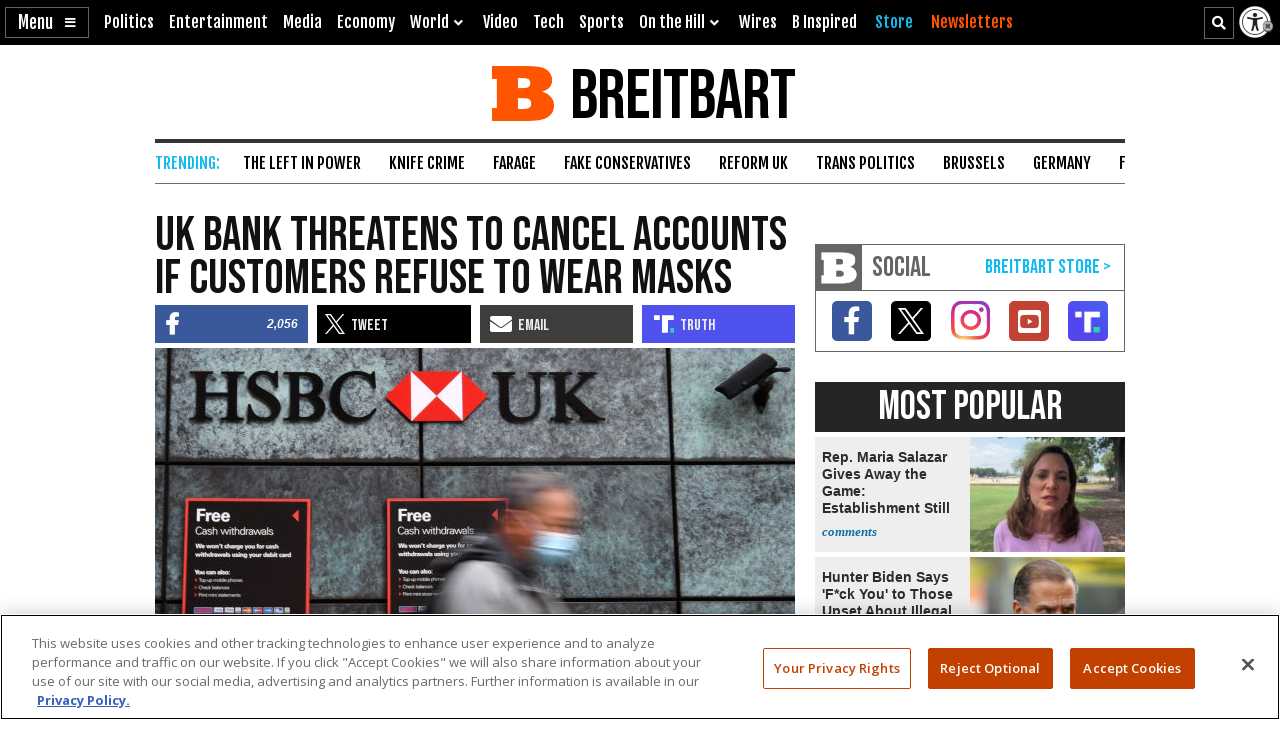

--- FILE ---
content_type: text/html; charset=UTF-8
request_url: https://www.breitbart.com/europe/2021/01/14/uk-bank-threatens-cancel-accounts-customers-refuse-wear-masks/?utm_source=newsletter&utm_medium=email&utm_term=daily&utm_campaign=20210114
body_size: 22320
content:
<!DOCTYPE html>
<html lang="en" prefix="og: http://ogp.me/ns# fb: http://ogp.me/ns/fb# op: http://media.facebook.com/op# article: http://ogp.me/ns/article#" class="post-tmpl-default single single-post pid-15411112 tf-single pt-post c-europe">
<head>
	<meta charset="utf-8">
	<meta name="viewport" content="width=device-width,initial-scale=1">

	<link rel="dns-prefetch" href="https://geolocation.onetrust.com">
	<link rel="preconnect" href="https://geolocation.onetrust.com">

	<link rel="preload" href="https://cdn.cookielaw.org/scripttemplates/otSDKStub.js" as="script">
	<link rel="preload" href="https://cdn.cookielaw.org/consent/bea5fecf-7066-4a7e-ad83-51130a031a8a/bea5fecf-7066-4a7e-ad83-51130a031a8a.json" type="application/json" as="fetch" crossorigin>


	<link rel="dns-prefetch" href="https://fonts.gstatic.com" crossorigin>
	<link rel="preconnect" href="https://fonts.gstatic.com" crossorigin>

	<link rel="preload" href="https://fonts.googleapis.com/css2?family=Bebas+Neue&family=Fjalla+One&family=Open+Sans:wght@400;500;600;700&display=swap" as="style">
	<link rel="preload" href="https://cdnjs.cloudflare.com/ajax/libs/font-awesome/5.11.2/css/all.min.css" as="style">



	<link rel="preload" href="/t/style-97986845696878513892.css" as="style">


	<link rel="preload" href="/t/style-97986845696878513892.js" id="iscjs-preload" as="script">

	<link rel="preload" href="https://ajax.googleapis.com/ajax/libs/jquery/3.7.1/jquery.min.js" as="script">

<script>
var BB_Y={ads:!1,adc:!1,dev:!1,D:!1,lock:'97986845696878513892',pbv:'29038036650649640119',t:{pt:['single','singular','post'],category:['economy','europe','science'],tag:['banking','banks','coronavirus','hsbc','united-kingdom'],author:['victoria-friedman'],kw:['cancel','accounts','customers','hsbc','hong','week','bank'],id:['15411112']},g:{dimension1:'victoria-friedman',dimension2:'economy europe science',dimension4:'banking banks coronavirus hsbc united-kingdom'}};!function(e,t){function n(e,t){return e.indexOf(t)>-1}e.BB_Y=e.BB_Y||{ads:!0,adc:!1,dev:!1,D:!1,lock:"16938835",pbv:"31",t:{},g:{}},e.pbjs=e.pbjs||{que:[]},e.googletag=e.googletag||{cmd:[]},e.dataLayer=e.dataLayer||[],e.gtag=function(){e.dataLayer.push(arguments)};var o,r,i=!!e.console&&e.console,a=t.documentElement,s=e.location,c=s.pathname,d=s.host,l=s.href,u=e.screen,p="className"in a?String(a.className):"",g=p.match(/\bpid-[0-9]+/g),m=e.navigator,_=Date.now(),b="userAgent"in m?m.userAgent:"",f="cookie"in t&&"string"==typeof t.cookie?t.cookie:"",B={},h=!1,S={DOT:n(s.hash,"oneup"),D:BB_Y.D||n(s.hash,"bbdbg"),lock:String(BB_Y.lock),pbv:String(BB_Y.pbv),doing_popup:0,fired:{},JQF:[],GQF:[],has:function(e){return null!==BB_G.get(e)},get:function(t,n){var o=null;try{o=function(e){try{return null==e?e:JSON.parse(e)}catch(t){return e}}(e.localStorage.getItem(t))}catch(e){o=null}return n=void 0===n?null:n,null==o?n:o},set:function(t,n){try{return e.localStorage.setItem(t,JSON.stringify(n))}catch(e){return null}},remove:function(t){try{return e.localStorage.removeItem(t)}catch(e){return null}},consented:function(t){if("bnnConsent"in e)return bnnConsent.isConsented(t);return e.ISC_IS&&ISC_IS.consents.indexOf("string"==typeof t?{necessary:1,performance:2,functional:3,targeting:4,social:5}[t]:t)>-1},hasConsented:function(){return"bnnConsent"in e?bnnConsent.hasConsented():f.indexOf("OptanonAlertBoxClosed")>-1},CPRA:function(){return"bnnConsent"in e?bnnConsent.isCPRA():"US"===ISC_IS.geo.country&&"CA:CO:CT:UT".indexOf(ISC_IS.geo.state)>-1},GDPR:function(){return"bnnConsent"in e?bnnConsent.isGDPR():"EU"===ISC_IS.geo.continent||"AT:BE:BG:CH:CY:CZ:DE:DK:EE:ES:FI:FR:GB:GR:HR:HU:IE:IS:IT:LI:LT:LU:LV:MT:NL:NO:PL:PT:RO:SE:SI:SK".indexOf(ISC_IS.geo.country)>-1},SPEC:function(){return BB_G.CPRA()||BB_G.GDPR()},sendGA:function(e){var n={dimension5:ISC_IS.g,metric2:ISC_IS.adblock?1:0,adblock:ISC_IS.adblock?1:0};ISC_IS.error&&(n.page_title="Not Found",n.page_path="/error/?page="+s.pathname+s.search+"&from="+t.referrer),(ISC_IS.amp||t.title.indexOf("Comments: AMP")>-1)&&(n.dimension3="AMP"),(ISC_IS.app||ISC_IS.optimize)&&(n.dimension3="App");var o="1";for(var r in[1,2,3,4,5].forEach((function(e){o+=BB_G.consented(e)?"1":"0"})),n.consented=1*o,BB_Y.g)n[r]=BB_Y.g[r];for(var a in void 0===e?{}:e)n[a]=e[a];BB_G.D&&i.error("BB_G: EXEC sendGA()",{config:n}),gtag("js",new Date),gtag("config","G-5PBM4HC45W",n)},addScript:function(e,n,o,r){void 0===r&&(r="script");var s=t.createElement("script"),c=function(e){var n;return"object"==typeof e?n=e:"head"===e?n=t.head||t.getElementsByTagName("head")[0]:"body"===e?n=t.body||t.getElementsByTagName("body")[0]:"script"===e?n=t.getElementsByTagName("script")[0]:"string"==typeof e&&(n=t.getElementById(e)),n||(BB_G.D&&i.debug("BB_G.addScript [%s] - failed to addScript",{target:e,node:n}),n=a),n}(r);if(void 0!==o&&o?s.onload=function(){BB_G.D&&i.debug("BB_G.addScript(%s) - s.onload()",e),s.onload=null,setTimeout((function(){s&&s.parentNode&&s.parentNode.removeChild(s)}),500)}:BB_G.D&&(s.onload=function(){i.debug("BB_G.addScript(%s) - s.onload()",e)}),s.src=e,void 0!==n)for(var d in"async"in n&&(s.async=n.async),n)"async"!==d&&("onload"===d||"cb"===d?s.onload=n[d]:s.setAttribute(d,n[d]));c&&("script"===r&&c&&c.parentNode?c.parentNode.insertBefore(s,c):c.appendChild(s))},loadAfterJquery:function(e){BB_G.JQF.push(e)},onLoad:function(n,o,r,s){o="string"==typeof o?o:"",r="number"==typeof r&&r;var c=s?"onDom":"onLoad",d=function(){BB_G.D&&i.warn('LOAD: %s( "%s" ) NOW',c,o),n()},l=function(){return r?setTimeout(d,r):d()},u=function(){l.ran?BB_G.D&&i.warn('LOAD: %s( "%s" ) already func.ran',c,o):(l.ran=!0,s&&t.removeEventListener("DOMContentLoaded",u),e.removeEventListener("load",u),l())};"complete"===t.readyState||"loading"!==t.readyState&&!a.doScroll?e.setTimeout(u,10):(s&&t.addEventListener("DOMContentLoaded",u),e.addEventListener("load",u))},onDom:function(e,t,n){return BB_G.onLoad(e,t,n,!0)},getQueryVar:function(e){e=e.replace(/[[]/,"\\[").replace(/[\]]/,"\\]");var t=new RegExp("[\\?&]"+e+"=([^&#]*)").exec(s.search);return null!==t&&function(e){try{return decodeURIComponent(e.replace(/\+/g," "))}catch(t){return e}}(t[1])},getGeo:function(t){function n(e){return"object"==typeof e&&"state"in e&&"country"in e&&"continent"in e&&""!==e.country&&!("US"===e.country&&""===e.state)}function o(e){var t=e&&"object"==typeof e?e:{},n=s.search.match(/otgeo=([^,]+),([^&#]+)/);for(var o in n&&3===n.length&&(t.country=n[1].toUpperCase(),t.state=n[2].toUpperCase(),t.continent="US"===t.country?"NA":"EU"),m){var r=BB_G.getQueryVar("otgeo_"+o);!1!==r&&(t[o]=r.toUpperCase().trim())}return t}function r(e){l&&i.error("GEO: doFetch(%s)",e),_[e]={d:e.indexOf("breitbart.com")>0?"B":"O",s:0};var t=function(e){return function(t){var n=t&&"status"in t?t.status:_[e].s+(t&&"message"in t?"|"+t.message:"");l&&i.error("GEO: handleError( %s ) - %s",e,n,{e:t,FETCHED:_}),gtag("event","geo_fail",{non_interaction:!0,description:_[e].d+"|"+n}),setTimeout(d,500)}}(e);try{fetch(e,{headers:{accept:"application/json"},referrerPolicy:"strict-origin",mode:"cors",credentials:"omit"}).then((function(t){if(!t.ok)throw t;return _[e].s=t.status,t.text()})).then((function(e){var t=e.indexOf("{");return-1===t?e:(0!==t&&(e=e.replace(/^[^{]*({[^}]*}).*$/,"$1")),JSON.parse(e))})).then(a).catch(t)}catch(e){t(e)}}function a(e){B=function(e){var t={};for(var n in g){var r=g[n];t[r]=r in ISC_IS.geo?String(ISC_IS.geo[r]).toUpperCase():""}if("object"==typeof e)if("country_code"in e||"region"in e)for(var i in e)i in g&&null!==e[i]&&(t[g[i]]=String(e[i]).toUpperCase());else"state"in e&&"country"in e&&"continent"in e&&(t.country=""!==e.country?e.country:t.country,t.state=""!==e.state?e.state:t.state,t.continent=""!==e.continent?e.continent:t.continent);return o(t)}(e),l&&i.warn("GEO: EXEC processResults()",{new:e,fil:B}),n(B)&&(ISC_IS.geo=B,BB_G.set(u,B),BB_G.set("__storejs_ex_"+u,(new Date).getTime()+216e5)),c(),"object"==typeof e&&("country_code"in e||"region"in e?d():setTimeout(d,500))}function c(){if(n(B)){var t={stateCode:B.state,countryCode:B.country,regionCode:B.continent};l&&i.log("GEO: EXEC updateOneTrust ",B,t),e.OneTrust=e.OneTrust||{geolocationResponse:t},e.OneTrust.geolocationResponse=t}}function d(){if(0!==BB_G.GQF.length&&n(ISC_IS.geo))for(var e in l&&i.warn("GEO: EXEC runQueue()",B),BB_G.GQF)BB_G.GQF[e].hasRan||(l&&i.log("GEO: runQueue fire callback() [%d]",e,BB_G.GQF[e].func),BB_G.GQF[e].hasRan=!0,BB_G.GQF[e].func());else l&&i.error("GEO: SKIP runQueue()")}var l=s.hash.indexOf("geo")>-1,u="bnnIPGEO1",p="bnnIPGEObk1",g={continent_code:"continent",area_code:"area",city:"city",country_code:"country",metro_code:"metro",time_zone:"tz",postal_code:"zip",region:"state"},m={area:"",city:"",country:"",continent:"",metro:"",tz:"",zip:"",state:""},_={};"function"==typeof t&&BB_G.GQF.push({hasRan:!1,func:t}),"getGeo"in BB_G.fired?setTimeout(d,n(B)?10:250):(BB_G.fired.getGeo=1,B=o(BB_G.get(u,BB_G.get(p,m))),h=BB_G.get("__storejs_ex_"+u,BB_G.get("__storejs_ex_"+p,!1)),n(B)&&(ISC_IS.geo=B),c(),ISC_IS.bbcom&&"fetch"in e&&(!(B&&h&&n(B))||h<=(new Date).getTime())&&r("https://ip.breitbart.com/"),r("https://geolocation.onetrust.com/cookieconsentpub/v1/geo/location"),setTimeout(d,5e3))}};e.BB_G=S,o=[],e.fetch&&e.Promise&&Object.assign&&e.Map&&e.IntersectionObserver&&[].includes&&e.console||(["fetch","Promise","IntersectionObserver","matchMedia","Object.assign","console"].forEach((function(t){t in e||o.push(t)})),"document"in self&&"classList"in a&&"Element"in self&&"classList"in Element.prototype||o.push("Element.prototype.classList"),o.length>0&&(r="https://cdnjs.cloudflare.com/polyfill/v3/polyfill.min.js?features="+o.join(",")+"&flags=gated",BB_G.addScript(r,{async:!0,fetchPriority:"high",crossorigin:"anonymous",referrerpolicy:"no-referrer"}))),e.requestIdleCallback=e.requestIdleCallback||function(e){return setTimeout((function(){var t=Date.now();e({didTimeout:!1,timeRemaining:function(){return Math.max(0,50-(Date.now()-t))}})}),1)},e.cancelIdleCallback=e.cancelIdleCallback||function(e){clearTimeout(e)};var v={post_id:g?g[0].replace(/pid-/g,""):"",mobile:/Mobile|BB10|Android|Silk|Kindle|Opera (Mini|Mobi)|webOS|iP(hone|od)|BlackBerry/i.test(b),mobileP:/Mobi/i.test(b),mobileW:(u.width<u.height?u.width:u.height)<700,tablet:/tablet|ipad|playbook|silk/i.test(b),react:"ReactNativeWebView"in e,chrome:function(){try{var t=e.chrome,n="userAgentData"in m&&m.userAgentData,o="vendor"in m?m.vendor:"",r=void 0!==e.opr,i=/Edg\//i.test(b),a=b.match("CriOS"),s="Google Inc."===o;return n&&void 0!==n.brands&&void 0!==n.brands[0]&&void 0!==n.brands[0].brand&&(s="Google Chrome"===n.brands[0].brand),!!a||(!(null==t||"Google Inc."!==m.vendor||r||i||!s)||!(!/Chrome\//i.test(b)||i))}catch(e){return console.error("ERROR!",e),!0}}(),app:"ReactNativeWebView"in e||/(iPhone|iPod|iPad).*AppleWebKit(?!.*Version)/i.test(b)&&!/ Safari\//i.test(b)||/Android.*; wv.*AppleWebKit/i.test(b),li:n(f,"m8s2f7"),dev:n(s.hash,"bnnadev=1776"),uat:!0,premium_content:/is_premium_content/.test(p),premium_user:BB_G.has("bnnPREpre")?1===BB_G.get("bnnPREpre"):n(f,"bnnPREMat")&&n(f,'"currentPlan"')&&!n(f,'"currentPlan":"FREE'),free_user:1===BB_G.get("bnnPREfree"),logged_in_user:1===BB_G.get("bnnPREli"),usablenet:BB_G.has("bnnUsable"),geo:BB_G.get("bnnIPGEO1",BB_G.get("bnnIPGEObk1",{country:"",state:""})),preview:n(l,"preview=true")&&n(l,"preview_id="),single:n(p,"single")||n(p,"pid-"),home:n(p,"home"),home_vertical:n(p,"hp_vert"),video:n(c,"/video/")||n(c,"/clips/"),wire:n(c,"/news/")||n(p,"-wire"),error:n(p,"error404"),optimize:n(p,"tf-page-app-optimize"),search:n(c,"/search/"),amp:n(c,"/amp/"),qazy:!0,ads:BB_Y.ads,adc:"adc"in BB_Y&&BB_Y.adc,www:"www.breitbart.com"===d,bbcom:/\.breitbart\.com$/.test(d),t:BB_Y.t,adblock:BB_G.get("bnnAdBlock",!1),brave:"brave"in m,framed:e!==e.parent||n(p,"tf-page-app-optimize"),visible:!("visibilityState"in t)||"visible"===t.visibilityState,cookie:"cookieEnabled"in m&&!!m.cookieEnabled,observer:"IntersectionObserver"in e,g:BB_G.get("bnnGRP",_%2==0?"A":"B"),subbed:BB_G.has("bnnSub"),views:{d:0,m:0,w:0,y:0},consents:BB_G.get("bnnConsents",[1]),p100:!0,p95:_%20!=0,p90:_%10!=0,p85:_%7!=0,p80:_%5!=0,p75:_%4!=0,p67:_%3!=0,p50:_%2==0,p33:_%3==0,p25:_%4==0,p20:_%5==0,p15:_%7==0,p10:_%10==0,p5:_%20==0};v.ads=v.ads&&!v.framed,v.qazy=v.observer&&!v.framed,v.t.group=[v.g],v.dev&&(v.t.dev=["1"]),v.mobileP=v.tablet||v.mobileP||v.mobile||v.mobileW,"matchMedia"in e&&(v.mobileW=e.matchMedia("(max-width:480px) and (orientation:portrait), (max-width:767px)").matches,v.mobileW&&(v.mobile=v.mobileP=!0)),v.mobileP&&(a.className="ismobile "+a.className),v.usablenet&&(a.className="usablenet "+a.className),v.premium_content=v.single&&v.premium_content,v.premium_user&&(a.className="is_premium_user "+a.className)||(a.className="not_premium_user "+a.className),v.logged_in_user&&(a.className="is_logged_in_user "+a.className),v.free_user&&(a.className="is_free_user "+a.className),t.addEventListener("visibilitychange",(function(){ISC_IS.visible="visible"===t.visibilityState})),e.ISC_IS=v,"cookieDeprecationLabel"in m&&m.cookieDeprecationLabel.getValue().then((function(t){e.ISC_IS.t.cookLabel=t}));var y=BB_G.consented(4)?"granted":"denied";gtag("consent","default",{ad_storage:"granted",ad_user_data:"granted",ad_personalization:"granted",analytics_storage:"granted"}),gtag("consent","default",{ad_storage:y,ad_user_data:y,ad_personalization:y,analytics_storage:BB_G.consented(2)?"granted":"denied",wait_for_update:500,region:["US-CA","US-CO","US-CT","US-FL","US-MT","US-OR","US-TX","US-UT","US-VA","AT","BE","BG","CY","CZ","DE","DK","EE","ES","FI","FR","GB","GR","HR","HU","IE","IS","IT","LI","LT","LU","LV","MT","NL","NO","PL","PT","RO","SE","SI","SK"]}),BB_G.getGeo(),function(){function e(){n=function(e){return 0===e.offsetHeight||"none"===e.style.display||"hidden"===e.style.visibility||!t.querySelector("div.admob224")}(r),(n||5==o++)&&(clearInterval(i),ISC_IS.adblock!==n&&(ISC_IS.adblock=n,gtag("set",{adblock:n?1:0})),r.parentNode&&r.parentNode.removeChild(r))}var n=!1,o=0,r=function(){var e=t.createElement("div");return e.id="rc-widget-b",e.innerHTML="&nbsp;.&nbsp;",e.setAttribute("class","pub_300x250 pub_300x250m pub_728x90 text-ad textAd text_ad text_ads text-ads text-ad-links adsbox adglare-ad-server admob224"),e.setAttribute("style","width: 10px !important; height: 10px !important; font-size: 20px; color: transparent; position: absolute !important; bottom: 0; left: -10000px;"),(t.body||a).appendChild(e),e}(),i=setInterval(e,51);e()}()}(window,document);
</script>
<script async src="https://www.googletagmanager.com/gtag/js?id=G-5PBM4HC45W"></script>
<script src="https://cdn.cookielaw.org/scripttemplates/otSDKStub.js" data-domain-script="bea5fecf-7066-4a7e-ad83-51130a031a8a"></script>
<script>
!function(t,e,n){function o(t){var n=("; "+("cookie"in e&&"string"==typeof e.cookie?e.cookie:"")).split("; "+t+"="),o="";return n.length>1&&(o=n.pop().replace(/(%[0-9A-Z]{2})+/g,decodeURIComponent).split(";").shift()),String(o)}function r(e){var n="string"==typeof e?R[e]:e;return"OnetrustActiveGroups"in t?OnetrustActiveGroups.indexOf("C000"+n)>-1:u().indexOf(n)>-1}function a(){return String(e.cookie).indexOf("OptanonAlertBoxClosed")>-1}function s(){return""===ISC_IS.geo.country||"EU"===ISC_IS.geo.continent||I.indexOf(":"+ISC_IS.geo.country+":")>-1}function i(){return""===ISC_IS.geo.country||"US"===ISC_IS.geo.country&&U.indexOf(ISC_IS.geo.state)>-1}function c(){return i()||s()}function u(){var e=[1,2,3,4,5];if(i()?e=[1,3]:s()&&(e=[1]),"OnetrustActiveGroups"in t)e=t.OnetrustActiveGroups.replace(/[^1-5]/g,"").split("").map((function(t){return 1*t}));else{var n=y.match("groups=[^&]*");n&&"string"==typeof n[0]&&(e=n[0].match(/([0-9]):1/g).map((function(t){return 1*t.substring(0,1)})))}return ISC_IS.consents=e,e}function l(){var t;C&&n.debug("ONETRUST: EXEC updateFallbackClasses BEFORE: %s",m.className),a()?m.classList.remove("bb-con-open"):m.classList.add("bb-con-open"),u().forEach((function(t){m.classList.add("bb-con-"+t)})),(t=u(),[1,2,3,4,5].filter((function(e){return-1===t.indexOf(e)}))).forEach((function(t){m.classList.remove("bb-con-"+t)}))}function d(e){var o=c()?"AllowAll":"ToggleInfoDisplay";C&&n.warn("ONETRUST OT: EXEC fallbackClickHandler()",o);var r="AllowAll"===o&&0===t.location.pathname.indexOf("/t/assets/html/disqus");"OneTrust"in t?o in t.OneTrust?OneTrust[o]():"AllowAll"===o&&OneTrust.ToggleInfoDisplay():r=!0,r&&setTimeout((function(){t.location.reload(!0)}),500)}function p(){"OneTrust"in t||(C&&n.warn("ONETRUST OT: EXEC addNoOneTrust()"),m.classList.add("bb-con-no-ot"))}function f(){void 0===f.runs&&(f.runs=0),f.runs++>6?C&&n.warn("ONETRUST: SKIP ISCJSUpdate() [%d] NEVER FOUND!",f.runs):("number"==typeof g&&clearTimeout(g),"ISCJS"in t&&"O"in t.ISCJS&&"onetrust_updated"in t.ISCJS.O?(C&&n.warn("ONETRUST: EXEC onetrust_updated() [%d]",f.runs),f.runs=0,ISCJS.O.onetrust_updated()):g=setTimeout(f,500))}function O(e){C&&(void 0===O.runs&&(O.runs=0),n.error("ONETRUST: EXEC onConsentUpdated() [%d] detail:",O.runs,e),O.runs++),m.classList.remove("bb-con-no-ot"),BB_G.set("bnnConsents",u()),function(){var e="1";if([1,2,3,4,5].forEach((function(t){e+=r(t)?"1":"0"})),e*=1,t.gtag("get","G-5PBM4HC45W","consented",(function(o){e!==o&&(C&&n.log("ONETRUST: updateGa() set consented to %s",e),t.gtag("set",{consented:e}))})),c()){var o=!r("targeting");t.gtag("get","G-5PBM4HC45W","ads_data_redaction",(function(e){e!==o&&(C&&n.error("ONETRUST: updateGa() set ads_data_redaction to %s",o),t.gtag("set","ads_data_redaction",o))}))}}(),l(),0===t.location.pathname.indexOf("/t/assets/html/disqus")&&"BN_DSQ"in t&&"loadComments"in t.BN_DSQ&&r("functional")&&(n.error("ONETRUST: EXEC onConsentUpdated() loadComments!!"),t.BN_DSQ.loadComments()),f()}function b(){E||(E=!0,C&&(n.warn("ONETRUST: EXEC OptanonWrapper()",{GetDomainData:OneTrust.GetDomainData(),getGeolocationData:OneTrust.getGeolocationData()}),OneTrust.testLog()),m.className="bb-con-loaded "+m.className,"number"==typeof T&&clearTimeout(T),S&&S.StopIO(),y=o("OptanonConsent"),OneTrust.OnConsentChanged((function(t){C&&n.error("ONETRUST: EXEC OneTrust.OnConsentChanged()  e.detail e",t.detail),O(t.detail)})),setTimeout(l,500))}var C=t.location.hash.indexOf("onetrust")>-1||BB_G.D,S=!1,g=null,T=null,E=!1,m=e.documentElement,I=":AT:BE:BG:CH:CY:CZ:DE:DK:EE:ES:FI:FR:GB:GR:HR:HU:IE:IS:IT:LI:LT:LU:LV:MT:NL:NO:PL:PT:RO:SE:SI:SK:",U=["CA","CO","CT","UT"],A={1:"necessary",2:"performance",3:"functional",4:"targeting",5:"social"},R={necessary:1,performance:2,functional:3,targeting:4,social:5,C0001:1,C0002:2,C0003:3,C0004:4,C0005:5},y=o("OptanonConsent");C&&n.warn("ONETRUST: EXEC loadOneTrust()"),t.OptanonWrapper=b,t.bnnConsent={isConsented:r,hasConsented:a,isSPEC:c,isGDPR:s,isCPRA:i,getActive:u},t.addEventListener("OneTrustGroupsUpdated",(function(t){C&&n.error("ONETRUST: EXEC OneTrustGroupsUpdated()",t.detail),O(t.detail)})),ISC_IS.app||!ISC_IS.www||r("social")&&r("targeting")||function(){C&&n.error("ONETRUST: EXEC startInlineRewriter()"),S={runs:0,io:null,x:!1,Writer:function(t){var e="src"in t?t.src:"",o=5,r=!1;t.getAttribute("data-rx")||t.getAttribute("data-google-container-id")||e.match(/(doubleclick|google|googlesyndication)\.(net|com)/i)||t.className.indexOf("optanon-category-C000")>-1||["text/dbg-curated","application/ld+json","text/dbg-canvas"].indexOf("type"in t?String(t.type):"")>-1||(C&&n.log("ONETRUST: startInlineRewriter %O",t),t.setAttribute("data-rx",1),"IFRAME"===t.nodeName.toUpperCase()&&t.setAttribute("loading","lazy"),e&&(e.indexOf("//rumble.com")>-1?(-1===e.indexOf("pub=he97b")&&-1===e.indexOf("secret=")&&t.setAttribute("src",e.replace(/(\/|\?.*)$/,e.indexOf("/embed/")>-1?"?pub=he97b":"?mref=he97b&mc=6fpet")),o=4):e.match(/(youtu\.be|youtube\.com)/)?(r=!0,t.setAttribute("src",e.replace(/\/(youtu\.be|([^.]+\.)?youtube\.com)/g,"//www.youtube-nocookie.com"))):e.match(/(jwplatform|jwplayer)\.com\/players\/[^-]+/)&&(ISC_IS.premium_user?e.match(/-(o73dHpYz|BmGFWs2F|5YHnKzra)/)&&(r=!0,t.setAttribute("src",e.replace(/(o73dHpYz|BmGFWs2F|5YHnKzra)/g,"W6UZUFLe"))):e.match(/-(W6UZUFLe|o73dHpYz|BmGFWs2F)/)?(r=!0,t.setAttribute("src",e.replace(/(W6UZUFLe|o73dHpYz|BmGFWs2F)/g,"5YHnKzra"))):o=4)),r||(t.setAttribute("data-otc",o),e&&(t.setAttribute("data-src",t.src),t.removeAttribute("src")),t.classList.add("optanon-category-C000"+o)))},RunIO:function(){S.runs++>100?S.StopIO():S.MakeList()},StopIO:function(){C&&n.warn("OTIFRAME OT: StopIO() RUNS: %d",S.runs),"number"==typeof S.io&&(clearInterval(S.io),S.io=null)},MakeList:function(){if(!S.x){S.x=!0;try{e.querySelectorAll(t).forEach(S.Writer)}catch(t){C&&console.error("MakeList Error",t)}S.x=!1}}};var t=ISC_IS.single?"#MainW article iframe[src], #MainW article script":"#ContainerW iframe[src], #ContainerW script";S.RunIO(),S.io=setInterval(S.RunIO,10)}(),l(),BB_G.onLoad((function(){if("OneTrust"in t||(T=setTimeout(p,1e3)),e.getElementById("iscjs-preload"))C&&n.debug("ONETRUST OT: SKIP addFallbacks() - will use onetrust-fallbacks instead");else{C&&n.warn("ONETRUST OT: EXEC addFallbacks()");var o=c();e.querySelectorAll(".bb-con-need-1, .bb-con-need-2, .bb-con-need-3, .bb-con-need-4, .bb-con-need-5").forEach((function(t){t.setAttribute("title","Click to Accept");var e,n,r=t.querySelector("figure");if(r){r.addEventListener("click",d);var a=t.querySelector("button");a&&(a.innerText=o?"Accept Cookies":"Enable "+(e=1*t.className.match(/bb-con-need-([0-9]+)/)[1],(n=A[e]).substring(0,1).toUpperCase()+n.substring(1)+" Cookies"),a.setAttribute("title","Click to Enable"))}}))}}),"addFallbacks")}(window,document,console);
BB_G.sendGA();</script>
	<meta name="apple-itunes-app" content="app-id=722987199">
	<meta name="google-play-app" content="app-id=com.breitbart.app">
	<meta name="theme-color" content="#FF5500">
	<meta name="ahrefs-site-verification" content="e5213d6c4a07fe85baa34006f2a9a3c977bd8f3a50fd0ab6d2aa93844e0b3303">
	<meta property="fb:pages" content="95475020353">
	<meta name="twitter:dnt" content="on">

	<link rel="home" href="https://www.breitbart.com">
	<link rel="search" type="application/opensearchdescription+xml" href="/opensearch.xml">
	<link rel="alternate" type="application/rss+xml" href="https://feeds.feedburner.com/breitbart" title="Breitbart News Feed">
	<link rel="mask-icon" href="/favicon.svg" color="#ff5500">
	<link rel="apple-touch-icon" href="/apple-touch-icon.png">
	<link rel="icon" href="/favicon.png" sizes="192x192">
	<link rel="manifest" href="/manifest.json">

	<link href="https://fonts.googleapis.com/css2?family=Bebas+Neue&family=Fjalla+One&family=Open+Sans:wght@400;500;600;700&display=swap" rel="stylesheet">
	<link href="/t/style-97986845696878513892.css" rel="stylesheet">
	<link href="https://cdnjs.cloudflare.com/ajax/libs/font-awesome/5.11.2/css/all.min.css" rel="stylesheet">

	<title>Bank Threatens to Cancel Accounts if Customers Refuse to Wear Masks</title>
	<meta name="description" content="HSBC has said it will &quot;reserve the right&quot; to cancel the accounts of customers who refuse to wear masks inside its UK branches.">
	<meta name="robots" content="max-image-preview:large">
	<link rel="canonical" href="https://www.breitbart.com/europe/2021/01/14/uk-bank-threatens-cancel-accounts-customers-refuse-wear-masks/">
	<link rel="publisher" href="https://plus.google.com/110812411499982071387">
	<meta property="og:locale" content="en_US">
	<meta property="og:type" content="article">
	<meta property="og:title" content="Bank Threatens to Cancel Accounts if Customers Refuse to Wear Masks">
	<meta property="og:description" content="HSBC has said it will &quot;reserve the right&quot; to cancel the accounts of customers who refuse to wear masks inside its UK branches.">
	<meta property="og:url" content="https://www.breitbart.com/europe/2021/01/14/uk-bank-threatens-cancel-accounts-customers-refuse-wear-masks/">
	<meta property="og:site_name" content="Breitbart">
	<meta property="article:publisher" content="https://www.facebook.com/Breitbart">
	<meta property="article:tag" content="Banking">
	<meta property="article:tag" content="Banks">
	<meta property="article:tag" content="coronavirus">
	<meta property="article:tag" content="HSBC">
	<meta property="article:tag" content="United Kingdom">
	<meta property="article:section" content="London / Europe">
	<meta property="article:published_time" content="2021-01-14T09:50:44+00:00">
	<meta property="fb:app_id" content="1243316582352556">
	<meta property="og:image" content="https://media.breitbart.com/media/2021/01/HSBC-640x335.jpg">
	<meta property="og:image:secure_url" content="https://media.breitbart.com/media/2021/01/HSBC-640x335.jpg">
	<meta property="og:image:width" content="640">
	<meta property="og:image:height" content="335">
	<meta property="og:image:alt" content="A pedestrian wearing a face mask or covering due to the COVID-19 pandemic, walks past a branch of a HSBC bank in central London on August 3, 2020. - HSBC on Monday revealed a 69-percent slump in net profits, joining a number of major bank whose earnings have been slammed by coronavirus fallout. HSBC announced &quot;reported profit after tax&quot; of $3.1 billion (2.6 billion euros) compared with almost $10 the first six months of 2019, with spiralling China-US tensions also hurting the Asia-focused lender. (Photo by DANIEL LEAL-OLIVAS / AFP) (Photo by DANIEL LEAL-OLIVAS/AFP via Getty Images)">
	<meta name="twitter:card" content="summary_large_image">
	<meta name="twitter:description" content="HSBC has said it will &quot;reserve the right&quot; to cancel the accounts of customers who refuse to wear masks inside its UK branches.">
	<meta name="twitter:title" content="Bank Threatens to Cancel Accounts if Customers Refuse to Wear Masks">
	<meta name="twitter:site" content="@BreitbartNews">
	<meta name="twitter:image" content="https://media.breitbart.com/media/2021/01/HSBC.jpg">
	<meta name="twitter:creator" content="@breitbart">
	<meta content="Victoria Friedman" name="author">
	<meta content="Banking,Banks,coronavirus,HSBC,United Kingdom" name="news_keywords">
	<meta content="2021-01-14T01:50:44Z" name="pubdate">
	<meta content="2021-01-14T01:50:44Z" name="lastmod">
	<meta content="1753152506" name="reqtime">
	<meta content="1753152506" name="time">
	<meta property="og:article:author:image" content="https://media.breitbart.com/media/authors/145x100/vfriedman.png">
	<meta property="article:categories" content="London / Europe,Science,Economy">
	<link rel="amphtml" href="https://www.breitbart.com/europe/2021/01/14/uk-bank-threatens-cancel-accounts-customers-refuse-wear-masks/amp/">			<link rel="alternate" type="audio/mpeg" href="https://media.breitbart.com/media/2021/01/uk-bank-threatens-cancel-accounts-customers-refuse-wear-masks-15411112.mp3">
	<meta property="og:audio" content="https://media.breitbart.com/media/2021/01/uk-bank-threatens-cancel-accounts-customers-refuse-wear-masks-15411112.mp3">
	
<script>function bnnSetupObservers(){function e(e){var t=e.getAttribute("data-harry");t&&(e.src=t,e.removeAttribute("data-harry"),e.classList.remove("lazy-loop"))}function t(e){e.querySelectorAll('img[loading="lazy"]').forEach((function(e){e.setAttribute("loading","eager")}));var t=function(){"function"==typeof window.fix_grid_block&&fix_grid_block(0,e)};t(),setTimeout(t,1e3),setTimeout(t,5e3),setTimeout(t,9e3)}var r,n;bnnSetupObservers.ra||(bnnSetupObservers.ra=!0,ISC_IS.observer="IntersectionObserver"in window,ISC_IS.observer&&(r=new IntersectionObserver((function(t,r){t.forEach((function(t){t.isIntersecting&&t.target&&(r.unobserve(t.target),e(t.target))}))}),{rootMargin:"50px 0px 50px 0px"}),n=new IntersectionObserver((function(e,r){e.forEach((function(e){e.isIntersecting&&(r.unobserve(e.target),t(e.target))}))}),{rootMargin:"3400px 0px 3000px 0px",threshold:0})),ISC_IS.home&&document.querySelectorAll("#gmxcanvas section.gb").forEach((function(e){ISC_IS.observer?n.observe(e):t(e)})),ISC_IS.home_vertical&&document.querySelectorAll("video.lazy-loop[data-harry]").forEach((function(t){"1776"===t.getAttribute("data-end")?t.setAttribute("loop","loop"):("true"===t.getAttribute("data-rumble")&&(t.currentTime=t.getAttribute("data-start"),t.play()),t.addEventListener("timeupdate",(function(){if(this.currentTime>this.dataset.end){this.currentTime=this.dataset.start;try{this.play()}catch(e){console.error("timeupdate play failed",e)}}}),!1)),ISC_IS.observer?r.observe(t):e(t)})))}BB_G.onDom(bnnSetupObservers,"bnnSetupObservers");function bnnSetupTweetListener(){window.bnnSetupTweetListenerLoaded=1,window.addEventListener("message",(function(e){if(function(e){return"object"==typeof e&&"origin"in e&&"data"in e&&"https://www.breitbart.com"===e.origin&&e.data&&"object"==typeof e.data&&"type"in e.data&&"id"in e.data&&"height"in e.data&&"tweetheight"===e.data.type}(e)){var t=e.data.id,n=e.data.height;window.BB_G&&window.BB_G.D&&console.debug("tweets message received!",e.data),document.querySelectorAll('iframe.bnn-if-tweet[src*="#'+t+'"], iframe.bnn-if-tweet[data-src*="#'+t+'"]').forEach((function(e){e.setAttribute("data-bnewh",n),e.style.height=n}))}}),!1)}"bnnSetupTweetListenerLoaded"in window||bnnSetupTweetListener();!function(e,t,r){function n(){var n=t.querySelectorAll("article .entry-content iframe.bnn-if-tweet[src]");c&&r.error("TWEETS: replaceIframesWithDivs() %d num iframes found",n.length),n&&n.length>4&&(n.forEach((function(e,r){var n=e.src.replace(/^[^#]*#(.*)$/,"$1"),i=e.getAttribute("data-btlnk");if(n&&i){var a=t.createElement("div");a.className="bnn-div-tweet",a.setAttribute("data-pos",r),a.setAttribute("data-tweethash",n),a.setAttribute("data-btlnk",i),e.parentNode.replaceChild(a,e)}})),c&&r.warn("TWEETS: EXEC loadTwitterJS()"),e.twttr=function(t,r,n){var i=t.getElementsByTagName(r)[0],a=e.twttr||{};return t.getElementById(n)||((t=t.createElement(r)).id=n,t.async=!0,t.src="https://platform.twitter.com/widgets.js",t.onload=function(){c&&console.log("TWEETS: JS LOADED"),w=!0},t.onerror=function(){console.error("TWEETS: JS FAILED TO LOAD"),w=!1},i.parentNode.insertBefore(t,i),a._e=[],a.ready=function(e){a._e.push(e)}),a}(t,"script","twitter-wjs"),e.twttr.ready(a),s&&setTimeout((function(){if(!w){console.error("TWEETS: JS FAILED TO LOAD FALLBACKS");var e=document.createElement("div");e.innerHTML='<div class="bb-con-need-ff"><figure><p>To View Tweets <a href="https://support.mozilla.org/en-US/kb/websites-look-wrong-or-appear-differently#w_turn-off-enhanced-tracking-protection-for-the-website">Disable Firefox Enhanced Protection for Site</a></p></figure></div>',document.querySelectorAll("article .entry-content .bnn-div-tweet").forEach((function(t){t.after(e.cloneNode(!0))})),a()}}),4e3))}function i(n,i){n.forEach((function(n){if(n.target){var i=!n.target.hasAttribute("data-intersecting"),a=n.target.getAttribute("data-pos");if(n.target.setAttribute("data-intersecting",n.isIntersecting),c&&r.warn("TWEETS: LIVE IFRAMES: %d",t.querySelectorAll(".bnn-if-tweet iframe").length),n.isIntersecting)n.target.hasAttribute("data-creating")||(c&&r.warn("TWEETS: divObserverCB() entry[%d] CREATING",a,n),n.target.setAttribute("data-creating",1),function(n){if(!("twttr"in e&&"widgets"in e.twttr&&"createTweet"in e.twttr.widgets))return r.error("TWEETS: bad window.twttr!",e.twttr);var i=n.getAttribute("data-tweethash"),a=i.replace(/^([^-]+).*$/,"$1"),o={},d=n.getAttribute("data-pos"),s=n.getAttribute("data-btlnk");c&&r.log("TWEETS: createDivTweet( %s ) [%d] numBuilding: %d",a,d,E),i.indexOf("noconvo")>-1&&(o.conversation="none"),i.indexOf("onlyvideo")>-1&&(o.mediaMaxWidth=ISC_IS.mobileW?e.screen.width-40:640),i.indexOf("nocards")>-1&&(o.cards="hidden");var l=t.createElement("div");l.id="tweet-container-"+a,l.className="bnn-if-tweet",l.innerHTML='<div class="bn-lazy-msg"><div class="bn-loader-circle"><div></div></div><p><a class="x5l" href="'+s+'">View on X</a></p></div>',n.appendChild(l),u[d]=requestIdleCallback((function(){function i(){s&&s.offsetHeight&&s.offsetHeight>140&&(n.style.minHeight=String(s.offsetHeight)+"px")}var s=t.getElementById(l.id);E+=1;try{e.twttr.widgets.createTweet(a,s,o).then((function(){c&&r.warn("TWEETS: createDivTweet( %s ) BUILT!",a),E-=1,delete u[d];var e=n.querySelector(".bn-lazy-msg");e&&e.parentNode.removeChild(e),setTimeout(i,100),setTimeout(i,1e3),setTimeout(i,3e3)}))}catch(e){c&&r.error("TWEETS: createDivTweet( %s ) FAILED",a,e)}}),{timeout:1e3})}(n.target));else if(!i&&n.target.hasAttribute("data-creating")){if(c&&r.warn("TWEETS: divObserverCB() entry[%d] REMOVED",a,n.target,n),a in u){var o=u[a];c&&r.warn("TWEETS: divObserverCB() entry[%d] CANCELLING",a);try{E-=1,cancelIdleCallback(o),delete u[a]}catch(e){c&&r.error("TWEETS: divObserverCB() entry[%d] cancelIdle failed!",a,{error:e},o)}}n.target.removeAttribute("data-creating"),n.target.innerHTML=""}}}))}function a(){var e=t.querySelectorAll("article .entry-content div.bnn-div-tweet[data-tweethash]");c&&r.warn("TWEETS: startDivIO() %d num divs found",e.length),e&&(f=new IntersectionObserver(i,{rootMargin:"1600px 10px 1600px 10px",threshold:0}),e.forEach((function(e){f.observe(e)})))}function o(){c&&r.warn("TWEETS: EXEC main()"),ISC_IS.mobile&&e.screen.width<640&&function(){var n=t.querySelectorAll('article .entry-content iframe[width="640"], article .entry-content iframe[width="560"]');if(n&&e.screen.width<640){c&&r.warn("TWEETS: fixIframeDimensions() %d num iframes found",n.length);var i=241,a=428;e.screen.width<476&&(i=219,a=390),n.forEach((function(e){e.width=a,e.height=i}))}}(),l&&BB_G.consented("social")?BB_G.onDom(n,"replaceIframesWithDivs",200):c&&r.error("TWEETS: SKIP main() firefox: %s  consented: %s",s,BB_G.consented("social"))}var c=BB_G.D||e.location.hash.indexOf("lazy")>-1,d="userAgent"in e.navigator?String(e.navigator.userAgent).toLowerCase():"",s=d.indexOf("firefox")>-1,l=(d.indexOf("edg"),!0),f=null,u={},E=0,w=!1;c&&r.warn("TWEETS: EXEC init()"),BB_G.onDom(o,"main")}(window,document,console);</script>

</head>
<body class="post-tmpl-default single single-post pid-15411112 tf-single pt-post c-europe">
<nav aria-label="Accessibility Selector and Skip Link" class="a11y-nav"><ul><li><a tabindex="0" href="#" class="usable-ac-link" aria-label="Enable Accessibility" rel="nofollow">Enable Accessibility</a></li><li><a tabindex="0" href="#ContainerW" rel="nofollow">Skip to Content</a></li></ul></nav>

<script async src="https://ajax.googleapis.com/ajax/libs/jquery/3.7.1/jquery.min.js" referrerpolicy="no-referrer"></script>

<div id="HavDW1">

<figure id="ROS-Leader" class="a9d"></figure>
<figure id="ROS-Header" class="a9d"></figure></div>
<div id="GlobalW">
	<header id="HeadW">
		<div id="HWI">
	<div id="MT" role="button" tabindex="-1" aria-label="Menu"></div>
	<nav id="HNAV" aria-label="Main Menu">
		<ul id="NavT"><li class="c-politics"><a href="https://www.breitbart.com/politics/">Politics</a></li><li class="c-entertainment"><a href="https://www.breitbart.com/entertainment/">Entertainment</a></li><li class="c-the-media"><a href="https://www.breitbart.com/the-media/">Media</a></li><li class="c-economy"><a href="https://www.breitbart.com/economy/">Economy</a></li><li class="dd"><a>World</a><ul><li class="c-europe"><a href="https://www.breitbart.com/europe/">London / Europe</a></li><li class="c-border"><a href="https://www.breitbart.com/border/">Border / Cartel Chronicles</a></li><li class="c-middle-east"><a href="https://www.breitbart.com/middle-east/">Israel / Middle East</a></li><li class="c-africa"><a href="https://www.breitbart.com/africa/">Africa</a></li><li class="c-asia"><a href="https://www.breitbart.com/asia/">Asia</a></li><li class="c-latin-america"><a href="https://www.breitbart.com/latin-america/">Latin America</a></li><li class="p-world-news"><a href="https://www.breitbart.com/world-news/">All World</a></li></ul></li><li class="p-video"><a href="https://www.breitbart.com/video/">Video</a></li><li class="c-tech"><a href="https://www.breitbart.com/tech/">Tech</a></li><li class="c-sports"><a href="https://www.breitbart.com/sports/">Sports</a></li><li class="dd"><a href="https://www.breitbart.com/tag/on-the-hill/">On the Hill</a><ul><li><a href="https://www.breitbart.com/tag/on-the-hill/">On the Hill Articles</a></li><li class="p-on-the-hill-exclusive-video"><a href="https://www.breitbart.com/on-the-hill-exclusive-video/">On The Hill Exclusive Video</a></li></ul></li><li><a href="/news/">Wires</a></li><li><a href="https://www.breitbart.com/tag/b-inspired-news/">B Inspired</a></li></ul>		<a href="https://store.breitbart.com/" rel="nofollow" class="store" aria-label="Breitbart Store"></a>
		<a href="https://www.breitbart.com/newsletters/" class="newsletters" aria-label="Breitbart Newsletters"></a>
	</nav>
	<a rel="index" class="logo" href="https://www.breitbart.com/" aria-label="Breitbart News Network">BREITBART</a>
	<a tabindex="0" href="#" class="usable-ac-link" aria-label="Enable Accessibility" title="Enable Accessibility" rel="nofollow"></a>
	<div class="fdd">
		<form action="https://www.breitbart.com/search/"><label aria-label="Search Text"><input type="search" placeholder="search" name="s" aria-label="Search Text"></label></form>
		<ul id="NavDD"><li class="c-politics"><a href="https://www.breitbart.com/politics/">Politics</a></li><li class="c-entertainment"><a href="https://www.breitbart.com/entertainment/">Entertainment</a></li><li class="c-the-media"><a href="https://www.breitbart.com/the-media/">Media</a></li><li class="c-economy"><a href="https://www.breitbart.com/economy/">Economy</a></li><li class="dd"><a>World</a><ul><li class="c-europe"><a href="https://www.breitbart.com/europe/">London / Europe</a></li><li class="c-border"><a href="https://www.breitbart.com/border/">Border / Cartel Chronicles</a></li><li class="c-middle-east"><a href="https://www.breitbart.com/middle-east/">Israel / Middle East</a></li><li class="c-africa"><a href="https://www.breitbart.com/africa/">Africa</a></li><li class="c-asia"><a href="https://www.breitbart.com/asia/">Asia</a></li><li class="c-latin-america"><a href="https://www.breitbart.com/latin-america/">Latin America</a></li><li class="p-world-news"><a href="https://www.breitbart.com/world-news/">World News</a></li></ul></li><li class="p-video"><a href="https://www.breitbart.com/video/">Video</a></li><li class="c-tech"><a href="https://www.breitbart.com/tech/">Tech</a></li><li class="c-sports"><a href="https://www.breitbart.com/sports/">Sports</a></li><li class="dd"><a href="https://www.breitbart.com/tag/on-the-hill/">On the Hill</a><ul><li><a href="https://www.breitbart.com/tag/on-the-hill/">On the Hill Articles</a></li><li class="p-on-the-hill-exclusive-video"><a href="https://www.breitbart.com/on-the-hill-exclusive-video/">On The Hill Exclusive Video</a></li></ul></li><li><a href="/news/">Wires</a></li><li class="dd"><a>Podcasts</a><ul><li class="p-podcasts"><a href="https://www.breitbart.com/podcasts/breitbart-news-daily/">Breitbart News Daily</a></li></ul></li><li><a href="https://www.breitbart.com/tag/b-inspired-news/">B Inspired</a></li><li><a href="https://media.breitbart.com/media/2019/11/about-breitbart-news.pdf">About Us</a></li><li class="p-people"><a rel="nofollow" href="https://www.breitbart.com/people/">People</a></li><li class="p-newsletters"><a href="https://www.breitbart.com/newsletters/">Newsletters Signup</a></li></ul>	</div>
</div>
		<div id="HWT">
			<a class="logo" href="https://www.breitbart.com/" title="Breitbart News Network">BREITBART</a>
			<section aria-label="Trending Stories" id="section-trending-bar">
	<ul id="menu-europe-trending"><li><a href="https://www.breitbart.com/tag/united-kingdom/">The Left in Power</a></li><li><a>Knife Crime</a></li><li><a href="https://www.breitbart.com/tag/nigel-farage/">Farage</a></li><li><a>Fake Conservatives</a></li><li><a href="https://www.breitbart.com/tag/reform-uk/">Reform UK</a></li><li><a href="https://www.breitbart.com/tag/transgender/">Trans Politics</a></li><li><a>Brussels</a></li><li><a href="https://www.breitbart.com/tag/germany/">Germany</a></li><li><a href="https://www.breitbart.com/tag/france/">France</a></li><li><a href="https://www.breitbart.com/tag/english-channel/">English Channel</a></li></ul></section>
		<section id="section-latest-news" class="H" data-last_saved="2025-07-22T02:47:56" data-max_stories="15" data-show_percentage="p100"></section>
				</div>
	</header>
	<div id="ContentW">
		<div id="ContainerW">
<section id="MainW">
			<article class="the-article post-15411112 post type-post has-post-thumbnail category-economy category-europe category-science">
			<header>
								<h1>UK Bank Threatens to Cancel Accounts if Customers Refuse to Wear Masks</h1>
						<aside id="social-share-article-top" class="bnn-social-share" data-fbc="492">
			<a role="button" class="button_facebook" href="#" rel="nofollow"><em></em><span class="acz5">2,056</span></a>
			<a role="button" class="button_twitter" href="#" rel="nofollow"><span></span></a>
			<a role="button" class="button_email" href="#" rel="nofollow"></a>
			<a role="button" class="button_truthsocial" href="#" rel="nofollow"><span></span></a>
		</aside>
		<figure><img width="640" height="480" src="https://media.breitbart.com/media/2021/01/HSBC-640x480.jpg"  alt="A pedestrian wearing a face mask or covering due to the COVID-19 pandemic, walks past a br"  title="HSBC" /><figcaption><cite><a rel="nofollow" href="https://www.gettyimages.co.uk/detail/news-photo/pedestrian-wearing-a-face-mask-or-covering-due-to-the-covid-news-photo/1227889791">DANIEL LEAL-OLIVAS/AFP via Getty Images</a></cite></figcaption></figure><div class="header_byline"><address data-n><a href="/author/victoria-friedman/"  title="Posts by Victoria Friedman">Victoria Friedman</a></address><time datetime="2021-01-14T01:50:44Z">14 Jan 2021</time><span class="byC" data-dsqu="/europe/2021/01/14/uk-bank-threatens-cancel-accounts-customers-refuse-wear-masks/" data-dsqi="15411112" data-fbc="492"></span></div>			<div id="PollyC" data-mp3u="https://media.breitbart.com/media/2021/01/uk-bank-threatens-cancel-accounts-customers-refuse-wear-masks-15411112.mp3" data-mp3l="3:22" data-mp3d="PT3M22S"></div>
						</header>
			<div class="entry-content">
				<p class="subheading">HSBC has said it will &#8220;reserve the right&#8221; to cancel the accounts of customers who refuse to wear masks inside its UK branches.</p>
<p>The British-based bank &#8212; the Hong Kong &amp; Shanghai Banking Corporation (HSBC) founded in 1865 &#8212; said that masks are mandatory in all branches unless visitors have a medical exemption.</p>
<p>A spokesman for HSBC <a href="https://www.mirror.co.uk/money/hsbc-says-customers-who-enter-23307420">told</a> <em>The Mirror</em> on Tuesday that it advises its customers: &#8220;If you do visit us, please wear a face covering and maintain a safe distance from others. If individuals put themselves or our colleagues at risk, without a medical exemption, we reserve the right to withdraw their account.&#8221;</p>
<p>In December, the British multinational <a href="https://www.breitbart.com/national-security/2020/12/08/hong-kong-hsbc-freezes-churchs-bank-account-after-church-aids-pro-democracy-movement/">froze</a> the account of a church in Hong Kong that backed the pro-democracy movement. That same month, HSBC also <a href="https://www.theguardian.com/world/2020/dec/07/exiled-hong-kong-legislator-calls-for-inquiry-after-hsbc-freezes-bank-account">froze</a> the accounts of exiled Hong Kong lawmaker Ted Hui, his wife, and his parents, reportedly under the orders of Chinese Communist Party-controlled police.</p>
<p>Britain&#8217;s Foreign Secretary Dominic Raab <a href="https://www.telegraph.co.uk/business/2020/07/01/raab-hits-hsbc-asfirst-arrests-made-hong-kong-security-law/">criticised</a> HSBC in July for its <a href="https://www.breitbart.com/news/hsbc-under-fire-in-uk-for-backing-chinas-hong-kong-law/">support</a> of the CCP-backed security laws which resulted in the crackdown on the pro-democracy movement in Hong Kong.</p>
<p>This week has also seen almost all major British supermarkets, Tesco, Asda, Waitrose, Aldi, Sainsbury&#8217;s, and Morrisons, <a href="https://www.bbc.co.uk/news/business-55633843">saying</a> they will refuse entry to customers not wearing a mask, unless they have a medical exemption. Supermarkets like Tesco are also demanding shoppers shop alone, and several have said they have hired extra security to enforce the measures.</p>
<p>&#8220;Should a customer refuse to wear a covering without a valid medical reason and be in any way challenging to our colleagues about doing so, our security colleagues will refuse their entry,&#8221; an Asda spokesman said.</p>
<iframe src="https://www.breitbart.com/t/assets/html/tweet-4.html#1348988853034561536" data-btlnk="https://twitter.com/BreitbartLondon/status/1348988853034561536" class="bnn-if-tweet" loading="lazy" width="560" height="260" frameborder="0" scrolling="no" allowtransparency="true" allowfullscreen="true"></iframe>
<p>Reports revealed this week that German banking giant Deutsche Bank has <a href="https://www.breitbart.com/europe/2021/01/12/deutsche-bank-cuts-ties-president-trump-following-capitol-hill/">decided</a> cut ties with President Donald Trump, while New York lender Signature Bank has said that it will be closing down two of the Republican leader&#8217;s personal accounts.</p>
<p>Payment processor Stripe has also <a href="https://www.breitbart.com/tech/2021/01/11/payment-processor-stripe-blacklists-trump-campaign/">reportedly</a> cut off President Trump&#8217;s campaign from its service. While e-commerce platform Shopify <a href="https://www.breitbart.com/tech/2021/01/07/shopify-blacklists-trump-webstore/">terminated</a> stores affiliated with the President last week.</p>
<p>Several Silicon Valley giants have also <a href="https://www.breitbart.com/tech/2021/01/09/9-big-tech-platforms-that-have-blacklisted-president-donald-trump/">blacklisted</a> President Trump from operating on platforms including Twitter, Facebook, Instagram, and YouTube.</p>
<p>Big Tech has also targetted the social media app Parler, which is part-owned by conservative American commentator <a href="https://www.breitbart.com/radio/2020/09/18/dan-bongino-conservative-media-must-stick-together-because-left-is-coming-for-all-of-us/">Dan Bongino</a>, who also owns a stake in YouTube competitor Rumble. <a href="https://www.breitbart.com/tech/2021/01/09/apple-joins-google-in-blacklisting-parler/">Apple</a> and <a href="https://www.breitbart.com/tech/2021/01/08/google-blacklists-parler-app-from-play-store/">Google</a> removed Parler from their app stores over the weekend, while Amazon <a href="https://www.breitbart.com/tech/2021/01/09/amazon-boots-parler-off-web-hosting-service/">kicked</a> Parler off its AWS servers on Sunday.</p>
<p>The social network&#8217;s CEO John Matze said that the website would be unavailable &#8220;for up to a week as we rebuild from scratch. We prepared for events like this by never relying on Amazon’s proprietary infrastructure and building bare metal products.”</p>
<p>“This was a coordinated attack by the tech giants to kill competition in the market place,” the CEO said, adding: “We were too successful too fast. You can expect the war on competition and free speech to continue, but don’t count us out.”</p>
<iframe src="https://www.breitbart.com/t/assets/html/tweet-4.html#1348783246897766402" data-btlnk="https://twitter.com/BreitbartNews/status/1348783246897766402" class="bnn-if-tweet" loading="lazy" width="560" height="260" frameborder="0" scrolling="no" allowtransparency="true" allowfullscreen="true"></iframe>
			</div>
			<footer>
				<ul id="rmoreabt"><li><a href="/economy/">Economy</a></li><li><a href="/europe/">London / Europe</a></li><li><a href="/science/">Science</a></li><li><a rel="tag" href="/tag/banking/">Banking</a></li><li><a rel="tag" href="/tag/banks/">Banks</a></li><li><a rel="tag" href="/tag/coronavirus/">coronavirus</a></li><li><a rel="tag" href="/tag/hsbc/">HSBC</a></li><li><a rel="tag" href="/tag/united-kingdom/">United Kingdom</a></li></ul>		<aside id="social-share-article-footer" class="bnn-social-share">
			<a role="button" class="button_facebook" href="#" rel="nofollow"><em></em></a>
			<a role="button" class="button_twitter" href="#" rel="nofollow"><span></span></a>
			<a role="button" class="button_email" href="#" rel="nofollow"></a>
		</aside>
					</footer>
		</article>
				<section id="comments">
	<div id="disqus_thread"></div>
	<h2>COMMENTS</h2>
	<p>Please <a href="https://www.breitbart.com/contact-us/comment-feedback/" rel="nofollow">let us know</a> if you're having issues with commenting.</p>
				<a class="d-comments-button" rel="nofollow" href="https://www.breitbart.com/t/assets/html/disqus-62.html?udca=https%3A%2F%2Fwww.breitbart.com%2Feurope%2F2021%2F01%2F14%2Fuk-bank-threatens-cancel-accounts-customers-refuse-wear-masks%2F|15411112|UK%20Bank%20Threatens%20to%20Cancel%20Accounts%20if%20Customers%20Refuse%20to%20Wear%20Masks|" target="d-comments-15411112">
			<div class="d-c-head"><span><span data-dsqi="15411112" data-fbc="492"></span></span></div>
			<div class="d-c-body"><i></i><em></em></div>
			<div class="d-c-button-container">
				<div class="d-c-button-comments"><span data-dsqi="15411112" data-fbc="492"></span></div>
				<div class="d-c-button-show-all"></div>
			</div>
		</a>
		</section>
</section><!--MainW-->
<aside id="SideW">
	
<figure id="ROS-R1" class="a9d"></figure>		<figure id="bnnpolls" class="H"></figure>
				<section id="social-follow-sidebar-widget" class="bnn-social-follow">
			<h2><a class="logo" href="https://www.breitbart.com/" title="Breitbart News Network"></a>SOCIAL<a class="follow_store" href="https://store.breitbart.com/" rel="nofollow" title="Shop the Official Breitbart Store!"></a></h2>
			<div>
				<div class="sbi">
					<a class="follow_facebook" href="https://www.facebook.com/Breitbart"></a>
					<a class="follow_twitter" href="https://x.com/intent/follow?region=follow_link&amp;screen_name=BreitbartNews&amp;tw_p=followbutton"></a>
					<a class="follow_instagram" href="https://www.instagram.com/wearebreitbart/"></a>
					<a class="follow_youtube" href="https://www.youtube.com/channel/UCmgnsaQIK1IR808Ebde-ssA"></a>
					<a class="follow_truthsocial" href="https://truthsocial.com/@breitbartnews"></a>
				</div>
			</div>
		</section>
			<figure id="gmx-rev-sidebar" class="H"></figure>
	
<figure id="ROS-R2" class="a9d"></figure><section id="DQSW"><h2>MOST POPULAR</h2><ul><li><a href="https://www.breitbart.com/clips/2025/07/21/rep-maria-salazar-gives-away-the-game-gop-establishment-still-has-amnesty-fetish/" title="Rep. Maria Salazar Gives Away the Game: GOP Establishment Still Has Amnesty Fetish"><img width="200" height="150" src="https://media.breitbart.com/media/2021/07/Rep-Maria-Elvira-Salazar-R-FL-July21-cuba-communism-bbn-200x150.jpg" alt="Rep. Maria Salazar Gives Away the Game: GOP Establishment Still Has Amnesty Fetish" loading="lazy"><em>Rep. Maria Salazar Gives Away the Game: Establishment Still Wants Amnesty</em><span data-dsqu="/clips/2025/07/21/rep-maria-salazar-gives-away-the-game-gop-establishment-still-has-amnesty-fetish/" data-dsqi="30580249"></span></a></li><li><a href="https://www.breitbart.com/politics/2025/07/21/hunter-biden-says-fck-you-to-those-upset-about-illegal-immigration-who-do-you-think-washes-your-dishes/" title="Hunter Biden Says &#8216;F*ck You&#8217; to Those Upset About Illegal Immigration: &#8216;Who Do You Think Washes Your Dishes?&#8217;"><img width="200" height="150" src="https://media.breitbart.com/media/2025/07/GettyImages-2156356245-200x150.png" alt="Hunter Biden Says &#8216;F*ck You&#8217; to Those Upset About Illegal Immigration: &#8216;Who Do Yo" loading="lazy"><em>Hunter Biden Says &#039;F*ck You&#039; to Those Upset About Illegal Immigration</em><span data-dsqu="/politics/2025/07/21/hunter-biden-says-fck-you-to-those-upset-about-illegal-immigration-who-do-you-think-washes-your-dishes/" data-dsqi="30574209" data-fbc="74"></span></a></li><li><a href="https://www.breitbart.com/politics/2025/07/21/don-jr-posts-oj-simpson-meme-obama-white-bronco-fleeing-police/" title="Don Jr. Posts O.J. Simpson Meme of Obama in White Bronco Fleeing Police Cars Led by Trump"><img width="200" height="150" src="https://media.breitbart.com/media/2025/07/oj-simpson-bronco-police-chase-filephoto94-getty-200x150.jpg" alt="Don Jr. Posts O.J. Simpson Meme of Obama in White Bronco Fleeing Police Cars Led by Trump" loading="lazy"><em>Don Jr. Posts Meme of Obama in White Bronco Fleeing Police</em><span data-dsqu="/politics/2025/07/21/don-jr-posts-oj-simpson-meme-obama-white-bronco-fleeing-police/" data-dsqi="30579354"></span></a></li><li><a href="https://www.breitbart.com/politics/2025/07/21/house-speaker-mike-johnson-no-vote-releasing-jeffrey-epstein-documents-recess/" title="House Speaker Mike Johnson: No Vote on Releasing Jeffrey Epstein Documents Before Recess"><img width="200" height="150" src="https://media.breitbart.com/media/2025/07/July21-2025-Speaker-of-the-House-Mike-Johnson-R-LA-getty-200x150.jpg" alt="House Speaker Mike Johnson: No Vote on Releasing Jeffrey Epstein Documents Before Recess" loading="lazy"><em>Mike Johnson: No Vote on Releasing Epstein Docs Before Recess</em><span data-dsqu="/politics/2025/07/21/house-speaker-mike-johnson-no-vote-releasing-jeffrey-epstein-documents-recess/" data-dsqi="30580114"></span></a></li><li><a href="https://www.breitbart.com/clips/2025/07/20/orourke-dems-have-to-be-absolutely-ruthless-about-getting-back-in-power/" title="O&#8217;Rourke: Dems Have to Be &#8216;Absolutely Ruthless About Getting Back in Power&#8217;"><img width="200" height="150" src="https://media.breitbart.com/media/2020/03/Beto-ORourke-302-200x150.jpg" alt="O&#8217;Rourke: Dems Have to Be &#8216;Absolutely Ruthless About Getting Back in Power&#8217;" loading="lazy"><em>O&#039;Rourke: Dems Have to Be &#039;Absolutely Ruthless About Getting Back in Power&#039;</em><span data-dsqu="/clips/2025/07/20/orourke-dems-have-to-be-absolutely-ruthless-about-getting-back-in-power/" data-dsqi="30568219" data-fbc="3875"></span></a></li><li><a href="https://www.breitbart.com/clips/2025/07/21/dem-rep-crow-gabbard-fabricating-conspiracy-theory-about-the-obama-administration/" title="Dem Rep. Crow: Gabbard &#8216;Fabricating&#8217; Conspiracy Theory About the Obama Administration"><img width="200" height="150" src="https://media.breitbart.com/media/2023/04/Crow-419-Thumbnail-200x150.jpg" alt="Dem Rep. Crow: Gabbard &#8216;Fabricating&#8217; Conspiracy Theory About the Obama Administration" loading="lazy"><em>Crow: Gabbard &#039;Fabricating&#039; Conspiracy Theory About the Obama Admin</em><span data-dsqu="/clips/2025/07/21/dem-rep-crow-gabbard-fabricating-conspiracy-theory-about-the-obama-administration/" data-dsqi="30579714"></span></a></li><li><a href="https://www.breitbart.com/politics/2025/07/20/democrat-party-endorses-minnesota-state-sen-omar-fateh-minneapolis-mayor/" title="Democratic Party Endorses Minnesota State Sen. Omar Fateh for Minneapolis Mayor"><img width="200" height="150" src="https://media.breitbart.com/media/2025/07/omar-fateh-selfie-200x150.jpg" alt="Democratic Party Endorses Minnesota State Sen. Omar Fateh for Minneapolis Mayor" loading="lazy"><em>Dem Party Endorses State Sen. Omar Fateh for Minneapolis Mayor</em><span data-dsqu="/politics/2025/07/20/democrat-party-endorses-minnesota-state-sen-omar-fateh-minneapolis-mayor/" data-dsqi="30571069" data-fbc="1711"></span></a></li><li><a href="https://www.breitbart.com/entertainment/2025/07/21/the-breakfast-club-star-molly-ringwald-says-silver-lining-stephen-colbert-is-free-to-run-for-president/" title="‘The Breakfast Club’ Star Molly Ringwald Says ‘Silver Lining’ Stephen Colbert ‘Is Free to Run for President’"><img width="200" height="150" src="https://media.breitbart.com/media/2025/07/molly-ringwald-200x150.jpg" alt="‘The Breakfast Club’ Star Molly Ringwald Says ‘Silver Lining’ Stephen Colbert ‘Is Free to" loading="lazy"><em>Jubilant Molly Ringwald Says Colbert ‘Free to Run for President&#039;</em><span data-dsqu="/entertainment/2025/07/21/the-breakfast-club-star-molly-ringwald-says-silver-lining-stephen-colbert-is-free-to-run-for-president/" data-dsqi="30572569" data-fbc="2030"></span></a></li><li><a href="https://www.breitbart.com/economy/2025/07/21/republican-legislators-zig-zag-on-amnesty-cheap-labor-policies/"><img width="200" height="150" src="https://media.breitbart.com/media/2025/07/GettyImages2206345762-200x150.jpg" alt="Republican Legislators Zig-Zag on Amnesty, Cheap Labor Policies" loading="lazy"><em>Republican Legislators Zig-Zag on Amnesty, Cheap Labor Policies</em><span data-dsqu="/economy/2025/07/21/republican-legislators-zig-zag-on-amnesty-cheap-labor-policies/" data-dsqi="30573979"></span></a></li><li><a href="https://www.breitbart.com/politics/2025/07/21/trump-blasts-obama-appointed-judge-overseeing-harvard-funding-case/"><img width="200" height="150" src="https://media.breitbart.com/media/2025/05/Untitled-3-1-200x150.jpg" alt="Trump Blasts Obama-Appointed Judge Overseeing Harvard Funding Case" loading="lazy"><em>Trump Blasts Obama-Appointed Judge Overseeing Harvard Funding Case</em><span data-dsqu="/politics/2025/07/21/trump-blasts-obama-appointed-judge-overseeing-harvard-funding-case/" data-dsqi="30577559"></span></a></li></ul></section>
<figure id="ROS-R3" class="a9d"></figure>
<figure id="ROS-R4" class="a9d"></figure>	<section id="HPSW" class="SWW C">
		<h2 class="horiz-line-both-sides-text">FROM THE HOMEPAGE</h2>
		<ul><li><a href="https://www.breitbart.com/politics/2025/07/21/house-speaker-mike-johnson-no-vote-releasing-jeffrey-epstein-documents-recess/" title="House Speaker Mike Johnson (R-LA) said that there will be"><img width="200" height="150" src="https://media.breitbart.com/media/2025/07/July21-2025-Speaker-of-the-House-Mike-Johnson-R-LA-getty-200x150.jpg" alt="House Speaker Mike Johnson: No Vote on Releasing Jeffrey Epstein Documents Before Recess" loading="lazy"><b>House Speaker Mike Johnson: No Vote on Releasing Jeffrey Epstein Documents Before Recess</b><span class="byC" data-dsqi="30580114" data-dsqu="/politics/2025/07/21/house-speaker-mike-johnson-no-vote-releasing-jeffrey-epstein-documents-recess/"></span></a></li><li><a href="https://www.breitbart.com/clips/2025/07/21/rep-maria-salazar-gives-away-the-game-gop-establishment-still-has-amnesty-fetish/" title="On Monday&#039;s &quot;Alex Marlow Show,&quot; host and Breitbart Editor-in-Chief Alex"><img width="200" height="150" src="https://media.breitbart.com/media/2021/07/Rep-Maria-Elvira-Salazar-R-FL-July21-cuba-communism-bbn-200x150.jpg" alt="Rep. Maria Salazar Gives Away the Game: GOP Establishment Still Has Amnesty Fetish" loading="lazy"><b>Rep. Maria Salazar Gives Away the Game: GOP Establishment Still Has Amnesty Fetish</b><span class="byC" data-dsqi="30580249" data-dsqu="/clips/2025/07/21/rep-maria-salazar-gives-away-the-game-gop-establishment-still-has-amnesty-fetish/"></span></a></li><li><a href="https://www.breitbart.com/clips/2025/07/21/dem-rep-crow-gabbard-fabricating-conspiracy-theory-about-the-obama-administration/" title="Representative Jason Crow (D-CO) said Monday on CNN&#039;s &quot;The Lead&quot;"><img width="200" height="150" src="https://media.breitbart.com/media/2023/04/Crow-419-Thumbnail-200x150.jpg" alt="Dem Rep. Crow: Gabbard &#8216;Fabricating&#8217; Conspiracy Theory About the Obama Administration" loading="lazy"><b>Dem Rep. Crow: Gabbard &#8216;Fabricating&#8217; Conspiracy Theory About the Obama Administration</b><span class="byC" data-dsqi="30579714" data-dsqu="/clips/2025/07/21/dem-rep-crow-gabbard-fabricating-conspiracy-theory-about-the-obama-administration/"></span></a></li><li><a href="https://www.breitbart.com/clips/2025/07/21/marlow-its-time-to-settle-scores-for-deep-state-russia-witch-hunt/" title="On Monday&#039;s &quot;Alex Marlow Show,&quot; host and Breitbart Editor-in-Chief Alex"><img width="200" height="150" src="https://media.breitbart.com/media/2020/10/Brennan-and-Obama-200x150.jpg" alt="Marlow: It’s Time to Settle Scores for Deep State Russia Witch Hunt" loading="lazy"><b>Marlow: It’s Time to Settle Scores for Deep State Russia Witch Hunt</b><span class="byC" data-dsqi="30580244" data-dsqu="/clips/2025/07/21/marlow-its-time-to-settle-scores-for-deep-state-russia-witch-hunt/"></span></a></li><li><a href="https://www.breitbart.com/politics/2025/07/21/don-jr-posts-oj-simpson-meme-obama-white-bronco-fleeing-police/" title="Donald Trump Jr. posted a meme Monday depicting the infamous"><img width="200" height="150" src="https://media.breitbart.com/media/2025/07/oj-simpson-bronco-police-chase-filephoto94-getty-200x150.jpg" alt="Don Jr. Posts O.J. Simpson Meme of Obama in White Bronco Fleeing Police Cars Led by Trump" loading="lazy"><b>Don Jr. Posts O.J. Simpson Meme of Obama in White Bronco Fleeing Police Cars Led by Trump</b><span class="byC" data-dsqi="30579354" data-dsqu="/politics/2025/07/21/don-jr-posts-oj-simpson-meme-obama-white-bronco-fleeing-police/"></span></a></li><li><a href="https://www.breitbart.com/politics/2025/07/21/fck-him-hunter-biden-goes-off-on-democrats-who-criticized-joe-bidens-mental-decline/" title="Hunter Biden went on a profanity-ridden rant against Democrats who"><img width="200" height="150" src="https://media.breitbart.com/media/2025/05/Hunter-Biden-200x150.jpg" alt="&#8216;F*ck Him&#8217;: Hunter Biden Goes Off on Democrats Who Criticized Joe Biden&#8217;s Mental " loading="lazy"><b>&#8216;F*ck Him&#8217;: Hunter Biden Goes Off on Democrats Who Criticized Joe Biden&#8217;s Mental Decline</b><span class="byC" data-dsqi="30575404" data-dsqu="/politics/2025/07/21/fck-him-hunter-biden-goes-off-on-democrats-who-criticized-joe-bidens-mental-decline/" data-fbc="3"></span></a></li><li><a href="https://www.breitbart.com/immigration/2025/07/21/gavin-newsom-demands-immediate-withdrawal-of-soldiers-from-l-a/" title="California Gov. Gavin Newsom (D) issued a demand Monday for"><img width="200" height="150" src="https://media.breitbart.com/media/2025/06/Gavin-Newsom-fist-Associated-Press-200x150.jpg" alt="Gavin Newsom Demands &#8216;Immediate Withdrawal&#8217; of Soldiers from L.A." loading="lazy"><b>Gavin Newsom Demands &#8216;Immediate Withdrawal&#8217; of Soldiers from L.A.</b><span class="byC" data-dsqi="30578474" data-dsqu="/immigration/2025/07/21/gavin-newsom-demands-immediate-withdrawal-of-soldiers-from-l-a/"></span></a></li><li><a href="https://www.breitbart.com/clips/2025/07/21/axios-thompson-hunter-revealing-joe-biden-was-on-ambien-really-striking/" title="Monday on CNN&#039;s &quot;The Lead,&quot; Axios reporter Alex Thompson said"><img width="200" height="150" src="https://media.breitbart.com/media/2025/07/thom-200x150.jpg" alt="Axios&#8217; Thompson: Hunter Revealing Joe Biden Was on Ambien &#8216;Really Striking&#8217;" loading="lazy"><b>Axios&#8217; Thompson: Hunter Revealing Joe Biden Was on Ambien &#8216;Really Striking&#8217;</b><span class="byC" data-dsqi="30579909" data-dsqu="/clips/2025/07/21/axios-thompson-hunter-revealing-joe-biden-was-on-ambien-really-striking/"></span></a></li><li><a href="https://www.breitbart.com/politics/2025/07/21/exclusive-alfredo-ortiz-time-for-the-fed-to-cut-rates-and-unleash-small-business-growth/" title="American small businesses scored a major victory with this month&#039;s passage"><img width="200" height="150" src="https://media.breitbart.com/media/2025/07/jerome-powell-5-1-24-getty-200x150.png" alt="Exclusive—Alfredo Ortiz: Time for the Fed to Cut Rates and Unleash Small Business Growth" loading="lazy"><b>Exclusive—Alfredo Ortiz: Time for the Fed to Cut Rates and Unleash Small Business Growth</b><span class="byC" data-dsqi="30576614" data-dsqu="/politics/2025/07/21/exclusive-alfredo-ortiz-time-for-the-fed-to-cut-rates-and-unleash-small-business-growth/" data-fbc="97"></span></a></li><li><a href="https://www.breitbart.com/politics/2025/07/21/white-house-trumps-strong-economy-after-6-months-proves-panicans-wrong/" title="President Donald Trump&#039;s economy is showing strong signs six months"><img width="200" height="150" src="https://media.breitbart.com/media/2025/07/Donald-Trump-4-200x150.jpg" alt="White House: Trump&#8217;s Strong Economy After 6 Months Proves &#8216;Panicans&#8217; Wrong" loading="lazy"><b>White House: Trump&#8217;s Strong Economy After 6 Months Proves &#8216;Panicans&#8217; Wrong</b><span class="byC" data-dsqi="30574794" data-dsqu="/politics/2025/07/21/white-house-trumps-strong-economy-after-6-months-proves-panicans-wrong/"></span></a></li><li><a href="https://www.breitbart.com/politics/2025/07/21/blue-states-to-decide-whether-to-opt-into-federal-voucher-program-or-cave-to-teachers-unions/" title="President Donald Trump&#039;s &quot;Big, Beautiful Bill&quot; contains a major victory for"><img width="200" height="150" src="https://media.breitbart.com/media/2024/10/GettyImages-1338737959-200x150.jpg" alt="Blue States to Decide Whether to Opt into Federal Voucher Program or Cave to Teachers Unions" loading="lazy"><b>Blue States to Decide Whether to Opt into Federal Voucher Program or Cave to Teachers Unions</b><span class="byC" data-dsqi="30577449" data-dsqu="/politics/2025/07/21/blue-states-to-decide-whether-to-opt-into-federal-voucher-program-or-cave-to-teachers-unions/"></span></a></li><li><a href="https://www.breitbart.com/asia/2025/07/21/chinese-health-agency-faked-reports-hide-mass-poisoning-kindergarten/" title="An investigation conducted by the government of Gansu province in"><img width="200" height="150" src="https://media.breitbart.com/media/2025/07/Chinese-kindergarten-200x150.jpg" alt="Chinese Health Agency Faked Reports to Hide Mass Poisoning in Kindergarten" loading="lazy"><b>Chinese Health Agency Faked Reports to Hide Mass Poisoning in Kindergarten</b><span class="byC" data-dsqi="30576524" data-dsqu="/asia/2025/07/21/chinese-health-agency-faked-reports-hide-mass-poisoning-kindergarten/"></span></a></li></ul>	</section>
		<p> &nbsp;</p><p>     </p><p>&nbsp;</p><figure id="F-1x1"></figure>
</aside>
			<div class="clear"></div>
		</div><!--#ContainerW-->
	</div><!--#ContentW-->
	<footer id="FootW">
	<div id="FWI">
		<a href="https://www.breitbart.com/" title="Breitbart News Network" class="logo">BREITBART NEWS</a>
		<ul id="NavF"><li><a href="https://www.breitbart.com/masthead/">Masthead</a></li><li><a href="https://media.breitbart.com/media/2019/11/about-breitbart-news.pdf">About Us</a></li><li><a rel="nofollow" href="https://www.breitbart.com/accessibility-statement/">Accessibility Statement</a></li><li><a rel="nofollow" href="https://www.breitbart.com/policy-information/">Policy Info</a></li><li><a href="https://www.breitbart.com/editorial-guidelines/">Editorial Guidelines</a></li><li><a rel="nofollow" href="https://www.breitbart.com/terms-of-use/">Terms of Use</a></li><li><a rel="nofollow" href="https://www.breitbart.com/privacy-policy/">Privacy Policy</a></li><li><a rel="nofollow" href="https://www.breitbart.com/mediakit/">Advertise</a></li><li><a rel="nofollow" href="https://www.breitbart.com/contact-us/">Contact Us</a></li><li><a rel="nofollow" href="https://www.breitbart.com/jobs/">Careers</a></li><li><a rel="nofollow" href="https://store.breitbart.com">Store</a></li><li><a href="https://www.breitbart.com/app/">Get the App</a></li><li><a href="https://www.breitbart.com/newsletters/">Newsletters Signup</a></li><li><a rel="nofollow" href="https://www.breitbart.com/send-a-tip/">Send A Tip</a></li><li><a href="https://www.breitbart.com/navigational-sitemap/">Sitemap</a></li></ul>		<p id="social-follow-footer-icons" class="bnn-social-follow">
			<a class="follow_facebook" href="https://www.facebook.com/Breitbart"></a>
			<a class="follow_twitter" href="https://x.com/BreitbartNews"></a>
			<a class="follow_instagram" href="https://www.instagram.com/wearebreitbart/"></a>
			<a class="follow_youtube" href="https://www.youtube.com/channel/UCmgnsaQIK1IR808Ebde-ssA"></a>
			<a class="follow_truthsocial" href="https://truthsocial.com/@breitbartnews"></a>
			<a class="follow_rss" href="https://feeds.feedburner.com/breitbart" title="Feed"></a>
		</p>
			</div>
	<p><small>Copyright &copy; 2025 Breitbart</small></p>
</footer>
</div><!--#GlobalW-->
<script type="application/ld+json">{"@context":["https:\/\/schema.org",{"@base":"https:\/\/www.breitbart.com\/europe\/2021\/01\/14\/uk-bank-threatens-cancel-accounts-customers-refuse-wear-masks\/"}],"@graph":[{"@type":"NewsMediaOrganization","@id":"https:\/\/www.breitbart.com\/#organization","url":"https:\/\/www.breitbart.com\/","name":"Breitbart","alternateName":"Breitbart News","sameAs":["https:\/\/www.facebook.com\/Breitbart","https:\/\/www.instagram.com\/wearebreitbart\/","https:\/\/www.instagram.com\/b_inspired_news\/","https:\/\/soundcloud.com\/breitbart","https:\/\/truthsocial.com\/@breitbartnews","https:\/\/x.com\/BreitbartNews","https:\/\/www.youtube.com\/channel\/UCmgnsaQIK1IR808Ebde-ssA","https:\/\/rumble.com\/c\/Breitbart"],"logo":"https:\/\/www.breitbart.com\/t\/assets\/i\/BB-logo-highres-1024x1024.png","description":"Source of breaking news and analysis, insightful commentary and original reporting, curated and written specifically for the new generation of independent and conservative thinkers.","masthead":"https:\/\/www.breitbart.com\/masthead\/","founder":{"@type":"Person","name":"Andrew Breitbart","familyName":"Breitbart","givenName":"Andrew"},"foundingLocation":{"@type":"City","name":"Los Angeles"},"foundingDate":"2005-09-01","address":{"@type":"PostalAddress","addressCountry":"USA"}},{"@type":"WebSite","@id":"https:\/\/www.breitbart.com\/#website","url":"https:\/\/www.breitbart.com\/","name":"Breitbart","alternateName":"Breitbart News","publisher":{"@id":"https:\/\/www.breitbart.com\/#organization"},"image":{"@type":"ImageObject","url":"https:\/\/media.breitbart.com\/media\/2017\/01\/amp-logo2.png","contentUrl":"https:\/\/media.breitbart.com\/media\/2017\/01\/amp-logo2.png"}},{"@type":"ImageObject","width":640,"height":480,"url":"https:\/\/media.breitbart.com\/media\/2021\/01\/HSBC.jpg","contentUrl":"https:\/\/media.breitbart.com\/media\/2021\/01\/HSBC.jpg","acquireLicensePage":"https:\/\/www.breitbart.com\/terms-of-use\/","creditText":"DANIEL LEAL-OLIVAS\/AFP via Getty Images https:\/\/www.gettyimages.co.uk\/detail\/news-photo\/pedestrian-wearing-a-face-mask-or-covering-due-to-the-covid-news-photo\/1227889791","name":"HSBC","caption":"A pedestrian wearing a face mask or covering due to the COVID-19 pandemic, walks past a branch of a HSBC bank in central London on August 3, 2020. - HSBC on Monday revealed a 69-percent slump in net profits, joining a number of major bank whose earnings have been slammed by coronavirus fallout. HSBC announced &quot;reported profit after tax&quot; of $3.1 billion (2.6 billion euros) compared with almost $10 the first six months of 2019, with spiralling China-US tensions also hurting the Asia-focused lender. (Photo by DANIEL LEAL-OLIVAS \/ AFP) (Photo by DANIEL LEAL-OLIVAS\/AFP via Getty Images)","description":"A pedestrian wearing a face mask or covering due to the COVID-19 pandemic, walks past a branch of a HSBC bank in central London on August 3, 2020. - HSBC on Monday revealed a 69-percent slump in net profits, joining a number of major bank whose earnings have been slammed by coronavirus fallout. HSBC announced &quot;reported profit after tax&quot; of $3.1 billion (2.6 billion euros) compared with almost $10 the first six months of 2019, with spiralling China-US tensions also hurting the Asia-focused lender. (Photo by DANIEL LEAL-OLIVAS \/ AFP) (Photo by DANIEL LEAL-OLIVAS\/AFP via Getty Images)","@id":"#primaryimage"},{"@type":"BreadcrumbList","@id":"#breadcrumb","itemListElement":[{"@type":"ListItem","name":"Europe","position":1,"item":"https:\/\/www.breitbart.com\/europe\/"},{"@type":"ListItem","name":"2021\/01\/14","position":2,"item":"https:\/\/www.breitbart.com\/europe\/2021\/01\/14\/"},{"@type":"ListItem","name":"UK Bank Threatens to Cancel Accounts if Customers Refuse to Wear Masks","position":3}]},{"@type":"Person","url":"https:\/\/www.breitbart.com\/author\/victoria-friedman\/","name":"Victoria Friedman","@id":"#author","givenName":"Victoria","familyName":"Friedman","image":{"@type":"ImageObject","url":"https:\/\/media.breitbart.com\/media\/authors\/80x100\/vfriedman.png","contentUrl":"https:\/\/media.breitbart.com\/media\/authors\/80x100\/vfriedman.png","caption":"Author Victoria Friedman"}},{"@type":"AudioObject","@id":"#audio","contentUrl":"https:\/\/media.breitbart.com\/media\/2021\/01\/uk-bank-threatens-cancel-accounts-customers-refuse-wear-masks-15411112.mp3","embedUrl":"https:\/\/www.breitbart.com\/europe\/2021\/01\/14\/uk-bank-threatens-cancel-accounts-customers-refuse-wear-masks\/","name":"Audio transcript of: UK Bank Threatens to Cancel Accounts if Customers Refuse to Wear Masks","description":"Audio transcript for: UK Bank Threatens to Cancel Accounts if Customers Refuse to Wear Masks","duration":"PT3M22S","uploadDate":"2021-01-14T01:50:44+00:00","encodingFormat":"audio\/mpeg","copyrightNotice":"Copyright 2025 Breitbart","acquireLicensePage":"https:\/\/www.breitbart.com\/terms-of-use\/"},{"@type":"WebPage","@id":"#webpage","url":"https:\/\/www.breitbart.com\/europe\/2021\/01\/14\/uk-bank-threatens-cancel-accounts-customers-refuse-wear-masks\/#webpage","isPartOf":{"@id":"https:\/\/www.breitbart.com\/#website"},"inLanguage":"en-US","name":"UK Bank Threatens to Cancel Accounts if Customers Refuse to Wear Masks","datePublished":"2025-07-22T02:47:06+00:00","dateModified":"2025-07-22T02:47:06+00:00","breadcrumb":{"@id":"#breadcrumb"},"primaryImageOfPage":{"@id":"#primaryimage"},"author":{"@id":"#author"}},{"@type":"NewsArticle","@id":"#newsarticle","url":"https:\/\/www.breitbart.com\/europe\/2021\/01\/14\/uk-bank-threatens-cancel-accounts-customers-refuse-wear-masks\/","mainEntityOfPage":"https:\/\/www.breitbart.com\/europe\/2021\/01\/14\/uk-bank-threatens-cancel-accounts-customers-refuse-wear-masks\/","publisher":{"@id":"https:\/\/www.breitbart.com\/#organization"},"isPartOf":{"@id":"#webpage"},"headline":"UK Bank Threatens to Cancel Accounts if Customers Refuse to Wear Masks","alternativeHeadline":"UK Bank Will Cancel Accounts if Customers Refuse to Wear Masks","description":"HSBC has said it will &#8220;reserve the right&#8221; to cancel the accounts of customers who refuse to wear masks inside its UK branches.","keywords":["Banking","Banks","coronavirus","HSBC","United Kingdom"],"articleSection":"Europe","genre":["Economy","London \/ Europe","Science"],"dateCreated":"2021-01-14T01:47:44+00:00","datePublished":"2021-01-14T01:50:44+00:00","dateModified":"2021-01-14T01:50:44+00:00","wordCount":497,"about":"bank","inLanguage":"en-US","isAccessibleForFree":true,"author":{"@id":"#author"},"speakable":{"@type":"SpeakableSpecification","@id":"#speakable","cssSelector":["article header","article .entry-content"]},"audio":{"@id":"#audio"},"copyrightHolder":{"@id":"https:\/\/www.breitbart.com\/#organization"},"copyrightYear":"2021","sourceOrganization":{"@id":"https:\/\/www.breitbart.com\/#organization"},"image":{"@id":"#primaryimage"},"thumbnailUrl":"https:\/\/media.breitbart.com\/media\/2021\/01\/HSBC-640x335.jpg","dateline":"Victoria Friedman, Breitbart News"}]}</script>
<script>!function n(e,t,r,i,o,c,f){n.C=function(){"number"==typeof n.I&&(t.clearInterval(n.I),n.I=null)},n.J=function(n){BB_G.addScript(n,{async:!0,fetchPriority:"high",referrerpolicy:"no-referrer"})},n.F=function(){return"$"in t&&"function"==typeof t.$&&"function"==typeof t.$.ajax?(n.C(),n.J("/t/style-"+String(f).replace(/[^0-9]/g,"")+".js")):i>4?(o=[i=0],n.ra||(n.ra=c=10,n.J("https://cdn.jsdelivr.net/npm/jquery@3.7.1/dist/jquery.min.js")),n.C()):void(++o[i]>4&&(n.C(),o[++i]=0,n.I=t.setInterval(n.F,c+=50)))},n.I=t.setInterval(n.F,20)}(BB_G.D,window,document,0,[0],10,BB_G.lock);</script>

</body>
</html>